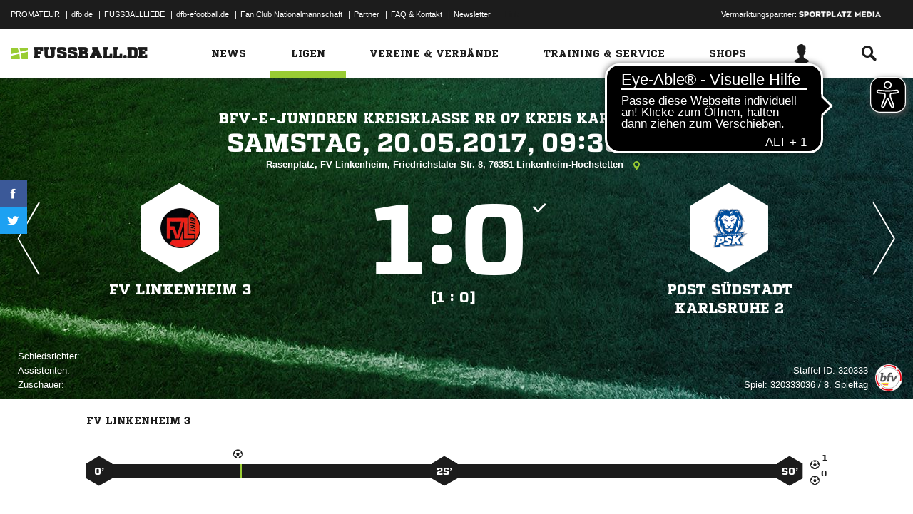

--- FILE ---
content_type: text/css; charset=UTF-8
request_url: https://www.fussball.de/export.fontface/-/id/9xk85iwd/type/css
body_size: 11
content:
@font-face {
	font-family: font-9xk85iwd;
	src: 
		url('//www.fussball.de/export.fontface/-/format/woff/id/9xk85iwd/type/font') format('woff'),
		url('//www.fussball.de/export.fontface/-/format/ttf/id/9xk85iwd/type/font') format('truetype');
}

.results-c-9xk85iwd {
	font-family: font-9xk85iwd !important;
}

--- FILE ---
content_type: text/css; charset=UTF-8
request_url: https://www.fussball.de/export.fontface/-/id/kwz5skqw/type/css
body_size: 12
content:
@font-face {
	font-family: font-kwz5skqw;
	src: 
		url('//www.fussball.de/export.fontface/-/format/woff/id/kwz5skqw/type/font') format('woff'),
		url('//www.fussball.de/export.fontface/-/format/ttf/id/kwz5skqw/type/font') format('truetype');
}

.results-c-kwz5skqw {
	font-family: font-kwz5skqw !important;
}

--- FILE ---
content_type: text/css; charset=UTF-8
request_url: https://www.fussball.de/export.fontface/-/id/rrumsxi9/type/css
body_size: 9
content:
@font-face {
	font-family: font-rrumsxi9;
	src: 
		url('//www.fussball.de/export.fontface/-/format/woff/id/rrumsxi9/type/font') format('woff'),
		url('//www.fussball.de/export.fontface/-/format/ttf/id/rrumsxi9/type/font') format('truetype');
}

.results-c-rrumsxi9 {
	font-family: font-rrumsxi9 !important;
}

--- FILE ---
content_type: text/css; charset=UTF-8
request_url: https://www.fussball.de/export.fontface/-/id/ojxzsl1o/type/css
body_size: 10
content:
@font-face {
	font-family: font-ojxzsl1o;
	src: 
		url('//www.fussball.de/export.fontface/-/format/woff/id/ojxzsl1o/type/font') format('woff'),
		url('//www.fussball.de/export.fontface/-/format/ttf/id/ojxzsl1o/type/font') format('truetype');
}

.results-c-ojxzsl1o {
	font-family: font-ojxzsl1o !important;
}

--- FILE ---
content_type: text/css; charset=UTF-8
request_url: https://www.fussball.de/export.fontface/-/id/3471ai4w/type/css
body_size: 13
content:
@font-face {
	font-family: font-3471ai4w;
	src: 
		url('//www.fussball.de/export.fontface/-/format/woff/id/3471ai4w/type/font') format('woff'),
		url('//www.fussball.de/export.fontface/-/format/ttf/id/3471ai4w/type/font') format('truetype');
}

.results-c-3471ai4w {
	font-family: font-3471ai4w !important;
}